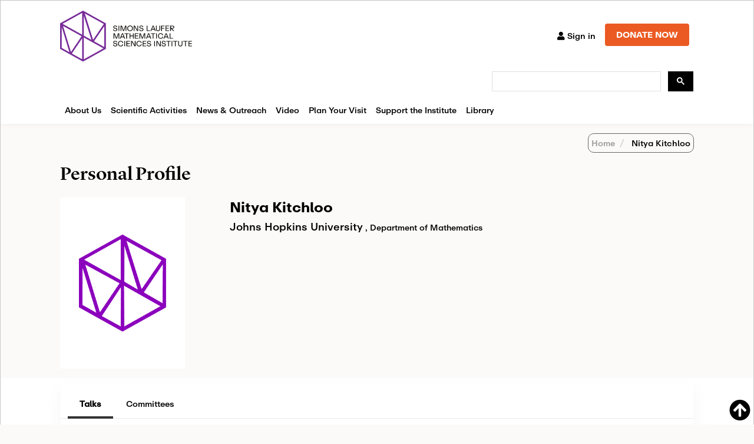

--- FILE ---
content_type: text/html; charset=utf-8
request_url: https://www.google.com/recaptcha/api2/anchor?ar=1&k=6LdNrg8oAAAAAGhINrCRXqHcu9RreYijq_xBdQTl&co=aHR0cHM6Ly93d3cuc2xtYXRoLm9yZzo0NDM.&hl=en&v=PoyoqOPhxBO7pBk68S4YbpHZ&size=invisible&anchor-ms=20000&execute-ms=30000&cb=zg6wqqd0mn66
body_size: 48503
content:
<!DOCTYPE HTML><html dir="ltr" lang="en"><head><meta http-equiv="Content-Type" content="text/html; charset=UTF-8">
<meta http-equiv="X-UA-Compatible" content="IE=edge">
<title>reCAPTCHA</title>
<style type="text/css">
/* cyrillic-ext */
@font-face {
  font-family: 'Roboto';
  font-style: normal;
  font-weight: 400;
  font-stretch: 100%;
  src: url(//fonts.gstatic.com/s/roboto/v48/KFO7CnqEu92Fr1ME7kSn66aGLdTylUAMa3GUBHMdazTgWw.woff2) format('woff2');
  unicode-range: U+0460-052F, U+1C80-1C8A, U+20B4, U+2DE0-2DFF, U+A640-A69F, U+FE2E-FE2F;
}
/* cyrillic */
@font-face {
  font-family: 'Roboto';
  font-style: normal;
  font-weight: 400;
  font-stretch: 100%;
  src: url(//fonts.gstatic.com/s/roboto/v48/KFO7CnqEu92Fr1ME7kSn66aGLdTylUAMa3iUBHMdazTgWw.woff2) format('woff2');
  unicode-range: U+0301, U+0400-045F, U+0490-0491, U+04B0-04B1, U+2116;
}
/* greek-ext */
@font-face {
  font-family: 'Roboto';
  font-style: normal;
  font-weight: 400;
  font-stretch: 100%;
  src: url(//fonts.gstatic.com/s/roboto/v48/KFO7CnqEu92Fr1ME7kSn66aGLdTylUAMa3CUBHMdazTgWw.woff2) format('woff2');
  unicode-range: U+1F00-1FFF;
}
/* greek */
@font-face {
  font-family: 'Roboto';
  font-style: normal;
  font-weight: 400;
  font-stretch: 100%;
  src: url(//fonts.gstatic.com/s/roboto/v48/KFO7CnqEu92Fr1ME7kSn66aGLdTylUAMa3-UBHMdazTgWw.woff2) format('woff2');
  unicode-range: U+0370-0377, U+037A-037F, U+0384-038A, U+038C, U+038E-03A1, U+03A3-03FF;
}
/* math */
@font-face {
  font-family: 'Roboto';
  font-style: normal;
  font-weight: 400;
  font-stretch: 100%;
  src: url(//fonts.gstatic.com/s/roboto/v48/KFO7CnqEu92Fr1ME7kSn66aGLdTylUAMawCUBHMdazTgWw.woff2) format('woff2');
  unicode-range: U+0302-0303, U+0305, U+0307-0308, U+0310, U+0312, U+0315, U+031A, U+0326-0327, U+032C, U+032F-0330, U+0332-0333, U+0338, U+033A, U+0346, U+034D, U+0391-03A1, U+03A3-03A9, U+03B1-03C9, U+03D1, U+03D5-03D6, U+03F0-03F1, U+03F4-03F5, U+2016-2017, U+2034-2038, U+203C, U+2040, U+2043, U+2047, U+2050, U+2057, U+205F, U+2070-2071, U+2074-208E, U+2090-209C, U+20D0-20DC, U+20E1, U+20E5-20EF, U+2100-2112, U+2114-2115, U+2117-2121, U+2123-214F, U+2190, U+2192, U+2194-21AE, U+21B0-21E5, U+21F1-21F2, U+21F4-2211, U+2213-2214, U+2216-22FF, U+2308-230B, U+2310, U+2319, U+231C-2321, U+2336-237A, U+237C, U+2395, U+239B-23B7, U+23D0, U+23DC-23E1, U+2474-2475, U+25AF, U+25B3, U+25B7, U+25BD, U+25C1, U+25CA, U+25CC, U+25FB, U+266D-266F, U+27C0-27FF, U+2900-2AFF, U+2B0E-2B11, U+2B30-2B4C, U+2BFE, U+3030, U+FF5B, U+FF5D, U+1D400-1D7FF, U+1EE00-1EEFF;
}
/* symbols */
@font-face {
  font-family: 'Roboto';
  font-style: normal;
  font-weight: 400;
  font-stretch: 100%;
  src: url(//fonts.gstatic.com/s/roboto/v48/KFO7CnqEu92Fr1ME7kSn66aGLdTylUAMaxKUBHMdazTgWw.woff2) format('woff2');
  unicode-range: U+0001-000C, U+000E-001F, U+007F-009F, U+20DD-20E0, U+20E2-20E4, U+2150-218F, U+2190, U+2192, U+2194-2199, U+21AF, U+21E6-21F0, U+21F3, U+2218-2219, U+2299, U+22C4-22C6, U+2300-243F, U+2440-244A, U+2460-24FF, U+25A0-27BF, U+2800-28FF, U+2921-2922, U+2981, U+29BF, U+29EB, U+2B00-2BFF, U+4DC0-4DFF, U+FFF9-FFFB, U+10140-1018E, U+10190-1019C, U+101A0, U+101D0-101FD, U+102E0-102FB, U+10E60-10E7E, U+1D2C0-1D2D3, U+1D2E0-1D37F, U+1F000-1F0FF, U+1F100-1F1AD, U+1F1E6-1F1FF, U+1F30D-1F30F, U+1F315, U+1F31C, U+1F31E, U+1F320-1F32C, U+1F336, U+1F378, U+1F37D, U+1F382, U+1F393-1F39F, U+1F3A7-1F3A8, U+1F3AC-1F3AF, U+1F3C2, U+1F3C4-1F3C6, U+1F3CA-1F3CE, U+1F3D4-1F3E0, U+1F3ED, U+1F3F1-1F3F3, U+1F3F5-1F3F7, U+1F408, U+1F415, U+1F41F, U+1F426, U+1F43F, U+1F441-1F442, U+1F444, U+1F446-1F449, U+1F44C-1F44E, U+1F453, U+1F46A, U+1F47D, U+1F4A3, U+1F4B0, U+1F4B3, U+1F4B9, U+1F4BB, U+1F4BF, U+1F4C8-1F4CB, U+1F4D6, U+1F4DA, U+1F4DF, U+1F4E3-1F4E6, U+1F4EA-1F4ED, U+1F4F7, U+1F4F9-1F4FB, U+1F4FD-1F4FE, U+1F503, U+1F507-1F50B, U+1F50D, U+1F512-1F513, U+1F53E-1F54A, U+1F54F-1F5FA, U+1F610, U+1F650-1F67F, U+1F687, U+1F68D, U+1F691, U+1F694, U+1F698, U+1F6AD, U+1F6B2, U+1F6B9-1F6BA, U+1F6BC, U+1F6C6-1F6CF, U+1F6D3-1F6D7, U+1F6E0-1F6EA, U+1F6F0-1F6F3, U+1F6F7-1F6FC, U+1F700-1F7FF, U+1F800-1F80B, U+1F810-1F847, U+1F850-1F859, U+1F860-1F887, U+1F890-1F8AD, U+1F8B0-1F8BB, U+1F8C0-1F8C1, U+1F900-1F90B, U+1F93B, U+1F946, U+1F984, U+1F996, U+1F9E9, U+1FA00-1FA6F, U+1FA70-1FA7C, U+1FA80-1FA89, U+1FA8F-1FAC6, U+1FACE-1FADC, U+1FADF-1FAE9, U+1FAF0-1FAF8, U+1FB00-1FBFF;
}
/* vietnamese */
@font-face {
  font-family: 'Roboto';
  font-style: normal;
  font-weight: 400;
  font-stretch: 100%;
  src: url(//fonts.gstatic.com/s/roboto/v48/KFO7CnqEu92Fr1ME7kSn66aGLdTylUAMa3OUBHMdazTgWw.woff2) format('woff2');
  unicode-range: U+0102-0103, U+0110-0111, U+0128-0129, U+0168-0169, U+01A0-01A1, U+01AF-01B0, U+0300-0301, U+0303-0304, U+0308-0309, U+0323, U+0329, U+1EA0-1EF9, U+20AB;
}
/* latin-ext */
@font-face {
  font-family: 'Roboto';
  font-style: normal;
  font-weight: 400;
  font-stretch: 100%;
  src: url(//fonts.gstatic.com/s/roboto/v48/KFO7CnqEu92Fr1ME7kSn66aGLdTylUAMa3KUBHMdazTgWw.woff2) format('woff2');
  unicode-range: U+0100-02BA, U+02BD-02C5, U+02C7-02CC, U+02CE-02D7, U+02DD-02FF, U+0304, U+0308, U+0329, U+1D00-1DBF, U+1E00-1E9F, U+1EF2-1EFF, U+2020, U+20A0-20AB, U+20AD-20C0, U+2113, U+2C60-2C7F, U+A720-A7FF;
}
/* latin */
@font-face {
  font-family: 'Roboto';
  font-style: normal;
  font-weight: 400;
  font-stretch: 100%;
  src: url(//fonts.gstatic.com/s/roboto/v48/KFO7CnqEu92Fr1ME7kSn66aGLdTylUAMa3yUBHMdazQ.woff2) format('woff2');
  unicode-range: U+0000-00FF, U+0131, U+0152-0153, U+02BB-02BC, U+02C6, U+02DA, U+02DC, U+0304, U+0308, U+0329, U+2000-206F, U+20AC, U+2122, U+2191, U+2193, U+2212, U+2215, U+FEFF, U+FFFD;
}
/* cyrillic-ext */
@font-face {
  font-family: 'Roboto';
  font-style: normal;
  font-weight: 500;
  font-stretch: 100%;
  src: url(//fonts.gstatic.com/s/roboto/v48/KFO7CnqEu92Fr1ME7kSn66aGLdTylUAMa3GUBHMdazTgWw.woff2) format('woff2');
  unicode-range: U+0460-052F, U+1C80-1C8A, U+20B4, U+2DE0-2DFF, U+A640-A69F, U+FE2E-FE2F;
}
/* cyrillic */
@font-face {
  font-family: 'Roboto';
  font-style: normal;
  font-weight: 500;
  font-stretch: 100%;
  src: url(//fonts.gstatic.com/s/roboto/v48/KFO7CnqEu92Fr1ME7kSn66aGLdTylUAMa3iUBHMdazTgWw.woff2) format('woff2');
  unicode-range: U+0301, U+0400-045F, U+0490-0491, U+04B0-04B1, U+2116;
}
/* greek-ext */
@font-face {
  font-family: 'Roboto';
  font-style: normal;
  font-weight: 500;
  font-stretch: 100%;
  src: url(//fonts.gstatic.com/s/roboto/v48/KFO7CnqEu92Fr1ME7kSn66aGLdTylUAMa3CUBHMdazTgWw.woff2) format('woff2');
  unicode-range: U+1F00-1FFF;
}
/* greek */
@font-face {
  font-family: 'Roboto';
  font-style: normal;
  font-weight: 500;
  font-stretch: 100%;
  src: url(//fonts.gstatic.com/s/roboto/v48/KFO7CnqEu92Fr1ME7kSn66aGLdTylUAMa3-UBHMdazTgWw.woff2) format('woff2');
  unicode-range: U+0370-0377, U+037A-037F, U+0384-038A, U+038C, U+038E-03A1, U+03A3-03FF;
}
/* math */
@font-face {
  font-family: 'Roboto';
  font-style: normal;
  font-weight: 500;
  font-stretch: 100%;
  src: url(//fonts.gstatic.com/s/roboto/v48/KFO7CnqEu92Fr1ME7kSn66aGLdTylUAMawCUBHMdazTgWw.woff2) format('woff2');
  unicode-range: U+0302-0303, U+0305, U+0307-0308, U+0310, U+0312, U+0315, U+031A, U+0326-0327, U+032C, U+032F-0330, U+0332-0333, U+0338, U+033A, U+0346, U+034D, U+0391-03A1, U+03A3-03A9, U+03B1-03C9, U+03D1, U+03D5-03D6, U+03F0-03F1, U+03F4-03F5, U+2016-2017, U+2034-2038, U+203C, U+2040, U+2043, U+2047, U+2050, U+2057, U+205F, U+2070-2071, U+2074-208E, U+2090-209C, U+20D0-20DC, U+20E1, U+20E5-20EF, U+2100-2112, U+2114-2115, U+2117-2121, U+2123-214F, U+2190, U+2192, U+2194-21AE, U+21B0-21E5, U+21F1-21F2, U+21F4-2211, U+2213-2214, U+2216-22FF, U+2308-230B, U+2310, U+2319, U+231C-2321, U+2336-237A, U+237C, U+2395, U+239B-23B7, U+23D0, U+23DC-23E1, U+2474-2475, U+25AF, U+25B3, U+25B7, U+25BD, U+25C1, U+25CA, U+25CC, U+25FB, U+266D-266F, U+27C0-27FF, U+2900-2AFF, U+2B0E-2B11, U+2B30-2B4C, U+2BFE, U+3030, U+FF5B, U+FF5D, U+1D400-1D7FF, U+1EE00-1EEFF;
}
/* symbols */
@font-face {
  font-family: 'Roboto';
  font-style: normal;
  font-weight: 500;
  font-stretch: 100%;
  src: url(//fonts.gstatic.com/s/roboto/v48/KFO7CnqEu92Fr1ME7kSn66aGLdTylUAMaxKUBHMdazTgWw.woff2) format('woff2');
  unicode-range: U+0001-000C, U+000E-001F, U+007F-009F, U+20DD-20E0, U+20E2-20E4, U+2150-218F, U+2190, U+2192, U+2194-2199, U+21AF, U+21E6-21F0, U+21F3, U+2218-2219, U+2299, U+22C4-22C6, U+2300-243F, U+2440-244A, U+2460-24FF, U+25A0-27BF, U+2800-28FF, U+2921-2922, U+2981, U+29BF, U+29EB, U+2B00-2BFF, U+4DC0-4DFF, U+FFF9-FFFB, U+10140-1018E, U+10190-1019C, U+101A0, U+101D0-101FD, U+102E0-102FB, U+10E60-10E7E, U+1D2C0-1D2D3, U+1D2E0-1D37F, U+1F000-1F0FF, U+1F100-1F1AD, U+1F1E6-1F1FF, U+1F30D-1F30F, U+1F315, U+1F31C, U+1F31E, U+1F320-1F32C, U+1F336, U+1F378, U+1F37D, U+1F382, U+1F393-1F39F, U+1F3A7-1F3A8, U+1F3AC-1F3AF, U+1F3C2, U+1F3C4-1F3C6, U+1F3CA-1F3CE, U+1F3D4-1F3E0, U+1F3ED, U+1F3F1-1F3F3, U+1F3F5-1F3F7, U+1F408, U+1F415, U+1F41F, U+1F426, U+1F43F, U+1F441-1F442, U+1F444, U+1F446-1F449, U+1F44C-1F44E, U+1F453, U+1F46A, U+1F47D, U+1F4A3, U+1F4B0, U+1F4B3, U+1F4B9, U+1F4BB, U+1F4BF, U+1F4C8-1F4CB, U+1F4D6, U+1F4DA, U+1F4DF, U+1F4E3-1F4E6, U+1F4EA-1F4ED, U+1F4F7, U+1F4F9-1F4FB, U+1F4FD-1F4FE, U+1F503, U+1F507-1F50B, U+1F50D, U+1F512-1F513, U+1F53E-1F54A, U+1F54F-1F5FA, U+1F610, U+1F650-1F67F, U+1F687, U+1F68D, U+1F691, U+1F694, U+1F698, U+1F6AD, U+1F6B2, U+1F6B9-1F6BA, U+1F6BC, U+1F6C6-1F6CF, U+1F6D3-1F6D7, U+1F6E0-1F6EA, U+1F6F0-1F6F3, U+1F6F7-1F6FC, U+1F700-1F7FF, U+1F800-1F80B, U+1F810-1F847, U+1F850-1F859, U+1F860-1F887, U+1F890-1F8AD, U+1F8B0-1F8BB, U+1F8C0-1F8C1, U+1F900-1F90B, U+1F93B, U+1F946, U+1F984, U+1F996, U+1F9E9, U+1FA00-1FA6F, U+1FA70-1FA7C, U+1FA80-1FA89, U+1FA8F-1FAC6, U+1FACE-1FADC, U+1FADF-1FAE9, U+1FAF0-1FAF8, U+1FB00-1FBFF;
}
/* vietnamese */
@font-face {
  font-family: 'Roboto';
  font-style: normal;
  font-weight: 500;
  font-stretch: 100%;
  src: url(//fonts.gstatic.com/s/roboto/v48/KFO7CnqEu92Fr1ME7kSn66aGLdTylUAMa3OUBHMdazTgWw.woff2) format('woff2');
  unicode-range: U+0102-0103, U+0110-0111, U+0128-0129, U+0168-0169, U+01A0-01A1, U+01AF-01B0, U+0300-0301, U+0303-0304, U+0308-0309, U+0323, U+0329, U+1EA0-1EF9, U+20AB;
}
/* latin-ext */
@font-face {
  font-family: 'Roboto';
  font-style: normal;
  font-weight: 500;
  font-stretch: 100%;
  src: url(//fonts.gstatic.com/s/roboto/v48/KFO7CnqEu92Fr1ME7kSn66aGLdTylUAMa3KUBHMdazTgWw.woff2) format('woff2');
  unicode-range: U+0100-02BA, U+02BD-02C5, U+02C7-02CC, U+02CE-02D7, U+02DD-02FF, U+0304, U+0308, U+0329, U+1D00-1DBF, U+1E00-1E9F, U+1EF2-1EFF, U+2020, U+20A0-20AB, U+20AD-20C0, U+2113, U+2C60-2C7F, U+A720-A7FF;
}
/* latin */
@font-face {
  font-family: 'Roboto';
  font-style: normal;
  font-weight: 500;
  font-stretch: 100%;
  src: url(//fonts.gstatic.com/s/roboto/v48/KFO7CnqEu92Fr1ME7kSn66aGLdTylUAMa3yUBHMdazQ.woff2) format('woff2');
  unicode-range: U+0000-00FF, U+0131, U+0152-0153, U+02BB-02BC, U+02C6, U+02DA, U+02DC, U+0304, U+0308, U+0329, U+2000-206F, U+20AC, U+2122, U+2191, U+2193, U+2212, U+2215, U+FEFF, U+FFFD;
}
/* cyrillic-ext */
@font-face {
  font-family: 'Roboto';
  font-style: normal;
  font-weight: 900;
  font-stretch: 100%;
  src: url(//fonts.gstatic.com/s/roboto/v48/KFO7CnqEu92Fr1ME7kSn66aGLdTylUAMa3GUBHMdazTgWw.woff2) format('woff2');
  unicode-range: U+0460-052F, U+1C80-1C8A, U+20B4, U+2DE0-2DFF, U+A640-A69F, U+FE2E-FE2F;
}
/* cyrillic */
@font-face {
  font-family: 'Roboto';
  font-style: normal;
  font-weight: 900;
  font-stretch: 100%;
  src: url(//fonts.gstatic.com/s/roboto/v48/KFO7CnqEu92Fr1ME7kSn66aGLdTylUAMa3iUBHMdazTgWw.woff2) format('woff2');
  unicode-range: U+0301, U+0400-045F, U+0490-0491, U+04B0-04B1, U+2116;
}
/* greek-ext */
@font-face {
  font-family: 'Roboto';
  font-style: normal;
  font-weight: 900;
  font-stretch: 100%;
  src: url(//fonts.gstatic.com/s/roboto/v48/KFO7CnqEu92Fr1ME7kSn66aGLdTylUAMa3CUBHMdazTgWw.woff2) format('woff2');
  unicode-range: U+1F00-1FFF;
}
/* greek */
@font-face {
  font-family: 'Roboto';
  font-style: normal;
  font-weight: 900;
  font-stretch: 100%;
  src: url(//fonts.gstatic.com/s/roboto/v48/KFO7CnqEu92Fr1ME7kSn66aGLdTylUAMa3-UBHMdazTgWw.woff2) format('woff2');
  unicode-range: U+0370-0377, U+037A-037F, U+0384-038A, U+038C, U+038E-03A1, U+03A3-03FF;
}
/* math */
@font-face {
  font-family: 'Roboto';
  font-style: normal;
  font-weight: 900;
  font-stretch: 100%;
  src: url(//fonts.gstatic.com/s/roboto/v48/KFO7CnqEu92Fr1ME7kSn66aGLdTylUAMawCUBHMdazTgWw.woff2) format('woff2');
  unicode-range: U+0302-0303, U+0305, U+0307-0308, U+0310, U+0312, U+0315, U+031A, U+0326-0327, U+032C, U+032F-0330, U+0332-0333, U+0338, U+033A, U+0346, U+034D, U+0391-03A1, U+03A3-03A9, U+03B1-03C9, U+03D1, U+03D5-03D6, U+03F0-03F1, U+03F4-03F5, U+2016-2017, U+2034-2038, U+203C, U+2040, U+2043, U+2047, U+2050, U+2057, U+205F, U+2070-2071, U+2074-208E, U+2090-209C, U+20D0-20DC, U+20E1, U+20E5-20EF, U+2100-2112, U+2114-2115, U+2117-2121, U+2123-214F, U+2190, U+2192, U+2194-21AE, U+21B0-21E5, U+21F1-21F2, U+21F4-2211, U+2213-2214, U+2216-22FF, U+2308-230B, U+2310, U+2319, U+231C-2321, U+2336-237A, U+237C, U+2395, U+239B-23B7, U+23D0, U+23DC-23E1, U+2474-2475, U+25AF, U+25B3, U+25B7, U+25BD, U+25C1, U+25CA, U+25CC, U+25FB, U+266D-266F, U+27C0-27FF, U+2900-2AFF, U+2B0E-2B11, U+2B30-2B4C, U+2BFE, U+3030, U+FF5B, U+FF5D, U+1D400-1D7FF, U+1EE00-1EEFF;
}
/* symbols */
@font-face {
  font-family: 'Roboto';
  font-style: normal;
  font-weight: 900;
  font-stretch: 100%;
  src: url(//fonts.gstatic.com/s/roboto/v48/KFO7CnqEu92Fr1ME7kSn66aGLdTylUAMaxKUBHMdazTgWw.woff2) format('woff2');
  unicode-range: U+0001-000C, U+000E-001F, U+007F-009F, U+20DD-20E0, U+20E2-20E4, U+2150-218F, U+2190, U+2192, U+2194-2199, U+21AF, U+21E6-21F0, U+21F3, U+2218-2219, U+2299, U+22C4-22C6, U+2300-243F, U+2440-244A, U+2460-24FF, U+25A0-27BF, U+2800-28FF, U+2921-2922, U+2981, U+29BF, U+29EB, U+2B00-2BFF, U+4DC0-4DFF, U+FFF9-FFFB, U+10140-1018E, U+10190-1019C, U+101A0, U+101D0-101FD, U+102E0-102FB, U+10E60-10E7E, U+1D2C0-1D2D3, U+1D2E0-1D37F, U+1F000-1F0FF, U+1F100-1F1AD, U+1F1E6-1F1FF, U+1F30D-1F30F, U+1F315, U+1F31C, U+1F31E, U+1F320-1F32C, U+1F336, U+1F378, U+1F37D, U+1F382, U+1F393-1F39F, U+1F3A7-1F3A8, U+1F3AC-1F3AF, U+1F3C2, U+1F3C4-1F3C6, U+1F3CA-1F3CE, U+1F3D4-1F3E0, U+1F3ED, U+1F3F1-1F3F3, U+1F3F5-1F3F7, U+1F408, U+1F415, U+1F41F, U+1F426, U+1F43F, U+1F441-1F442, U+1F444, U+1F446-1F449, U+1F44C-1F44E, U+1F453, U+1F46A, U+1F47D, U+1F4A3, U+1F4B0, U+1F4B3, U+1F4B9, U+1F4BB, U+1F4BF, U+1F4C8-1F4CB, U+1F4D6, U+1F4DA, U+1F4DF, U+1F4E3-1F4E6, U+1F4EA-1F4ED, U+1F4F7, U+1F4F9-1F4FB, U+1F4FD-1F4FE, U+1F503, U+1F507-1F50B, U+1F50D, U+1F512-1F513, U+1F53E-1F54A, U+1F54F-1F5FA, U+1F610, U+1F650-1F67F, U+1F687, U+1F68D, U+1F691, U+1F694, U+1F698, U+1F6AD, U+1F6B2, U+1F6B9-1F6BA, U+1F6BC, U+1F6C6-1F6CF, U+1F6D3-1F6D7, U+1F6E0-1F6EA, U+1F6F0-1F6F3, U+1F6F7-1F6FC, U+1F700-1F7FF, U+1F800-1F80B, U+1F810-1F847, U+1F850-1F859, U+1F860-1F887, U+1F890-1F8AD, U+1F8B0-1F8BB, U+1F8C0-1F8C1, U+1F900-1F90B, U+1F93B, U+1F946, U+1F984, U+1F996, U+1F9E9, U+1FA00-1FA6F, U+1FA70-1FA7C, U+1FA80-1FA89, U+1FA8F-1FAC6, U+1FACE-1FADC, U+1FADF-1FAE9, U+1FAF0-1FAF8, U+1FB00-1FBFF;
}
/* vietnamese */
@font-face {
  font-family: 'Roboto';
  font-style: normal;
  font-weight: 900;
  font-stretch: 100%;
  src: url(//fonts.gstatic.com/s/roboto/v48/KFO7CnqEu92Fr1ME7kSn66aGLdTylUAMa3OUBHMdazTgWw.woff2) format('woff2');
  unicode-range: U+0102-0103, U+0110-0111, U+0128-0129, U+0168-0169, U+01A0-01A1, U+01AF-01B0, U+0300-0301, U+0303-0304, U+0308-0309, U+0323, U+0329, U+1EA0-1EF9, U+20AB;
}
/* latin-ext */
@font-face {
  font-family: 'Roboto';
  font-style: normal;
  font-weight: 900;
  font-stretch: 100%;
  src: url(//fonts.gstatic.com/s/roboto/v48/KFO7CnqEu92Fr1ME7kSn66aGLdTylUAMa3KUBHMdazTgWw.woff2) format('woff2');
  unicode-range: U+0100-02BA, U+02BD-02C5, U+02C7-02CC, U+02CE-02D7, U+02DD-02FF, U+0304, U+0308, U+0329, U+1D00-1DBF, U+1E00-1E9F, U+1EF2-1EFF, U+2020, U+20A0-20AB, U+20AD-20C0, U+2113, U+2C60-2C7F, U+A720-A7FF;
}
/* latin */
@font-face {
  font-family: 'Roboto';
  font-style: normal;
  font-weight: 900;
  font-stretch: 100%;
  src: url(//fonts.gstatic.com/s/roboto/v48/KFO7CnqEu92Fr1ME7kSn66aGLdTylUAMa3yUBHMdazQ.woff2) format('woff2');
  unicode-range: U+0000-00FF, U+0131, U+0152-0153, U+02BB-02BC, U+02C6, U+02DA, U+02DC, U+0304, U+0308, U+0329, U+2000-206F, U+20AC, U+2122, U+2191, U+2193, U+2212, U+2215, U+FEFF, U+FFFD;
}

</style>
<link rel="stylesheet" type="text/css" href="https://www.gstatic.com/recaptcha/releases/PoyoqOPhxBO7pBk68S4YbpHZ/styles__ltr.css">
<script nonce="hfG90xOfRXSgQAFB4zDN7A" type="text/javascript">window['__recaptcha_api'] = 'https://www.google.com/recaptcha/api2/';</script>
<script type="text/javascript" src="https://www.gstatic.com/recaptcha/releases/PoyoqOPhxBO7pBk68S4YbpHZ/recaptcha__en.js" nonce="hfG90xOfRXSgQAFB4zDN7A">
      
    </script></head>
<body><div id="rc-anchor-alert" class="rc-anchor-alert"></div>
<input type="hidden" id="recaptcha-token" value="[base64]">
<script type="text/javascript" nonce="hfG90xOfRXSgQAFB4zDN7A">
      recaptcha.anchor.Main.init("[\x22ainput\x22,[\x22bgdata\x22,\x22\x22,\[base64]/[base64]/[base64]/ZyhXLGgpOnEoW04sMjEsbF0sVywwKSxoKSxmYWxzZSxmYWxzZSl9Y2F0Y2goayl7RygzNTgsVyk/[base64]/[base64]/[base64]/[base64]/[base64]/[base64]/[base64]/bmV3IEJbT10oRFswXSk6dz09Mj9uZXcgQltPXShEWzBdLERbMV0pOnc9PTM/bmV3IEJbT10oRFswXSxEWzFdLERbMl0pOnc9PTQ/[base64]/[base64]/[base64]/[base64]/[base64]\\u003d\x22,\[base64]\\u003d\x22,\x22XH7Dr8OuV8Orw7nCmD4gOAbClTPDi8Kfw5PCrsOXwqHDjDk+w5DDr37Cl8Okw4gSwrjCoTxwSsKPMcKyw7nCrMOZLxPCvElHw5TCtcO5wpNFw4zDv3fDkcKgYSkFIjMQaDsGY8Kmw5jCg09KZsOPw4suDsKXRFbCocOKwoDCnsOFwpd8AnIBD2o/ahZ0WMOQw5w+BCPCocOBBcO7w6QJcGjDlBfCm3jCscKxwoDDkll/VFg9w4dpJwzDjQtDwr0+F8KTw5PDhUTCncOtw7FlwovCjcK3QsKkW1XCgsOew6nDm8Oga8O6w6PCkcKrw50XwrQCwrVxwo/[base64]/CvibCknHCp33DosK8DA8Sw4NWw5QYAsKgQcKSNytUJBzCiBXDkRnDqlzDvGbDtsKDwoFfwonCsMKtHHXDjCrCm8KSMzTCm37DtsKtw7ktLMKBEHA5w4PCgG/DvQzDrcKfWcOhwqfDsy8GTl3CsjPDi0vCjjIAchrChcOmwqMRw5TDrMKSRw/CsQBkKmTDgsK4woLDpm/DrMOFETfDp8OSDHVlw5VCw63Dv8KMYWDChsO3OzIQQcKqGB3DgBXDjMOQD23CvDMqAcKbwrPCmMK0UMOMw5/Cujl3wqNgwpRTDSvCrsO3M8KlwohpIEZYGytqGsK5GCh6Qj/DsQZ9AhxOwqDCrSHCrsKOw4zDksOAw6odLBbCmMKCw5EiRCPDmsO7XAl6woEsZGpmHsOpw5jDusKzw4FAw4QtXSzCvXRMFMKPw5dEa8KTw5AAwqBRfsKOwqAnEx80w7ZadsKtw650wo/CqMK9Ik7CmsK3bjsrw5Qsw71PZz3CrMObFl3DqQgrBiw+WDYIwoJQRCTDuBnDp8KxAwtTFMK9AcKcwqV3eAjDkH/CiFYvw6MRdGLDkcOsworDvjzDtsOUYcOuw54JCjVZNA3DmgZmwqfDqsOyPyfDsMKDGBR2GMOkw6HDpMKZw4vCmB7CkMO/[base64]/w6zCpjrCq08/wojCkgVnwrjCqmzDrcO0OcK5RlRxX8OGOCQawqPDp8ORw79/RcK3VELCiyTDnBnCg8KUCSZwbsK5w6/[base64]/[base64]/SMOmw7FET8KbQMKTw4LCssOkwr5MfcOOw7/CviXCmMOLwrTDjMOrO0sxbQLDlHzDpikKBcKqMyXDkcKFw407HwE4wrnCqMKYdS/CmXdTw7bDiQFGbcK5L8OHw4hMwo9WSDtNwqLCiBDCrsKnK0EMJjsDGWHCscOsUjjDmBDCvno9AMOaw5vCmsK0KDVhwrw/w7vCrCoVb0bDtD1KwoBnwplkb2gZKsKtwrDCu8KQw4Rmw4zDocKXDgnDp8O7wrJkwoXCjU7DmcOABAPCgsKww6ZIw4ESwo/CqsOhwqozw5fCmH3DiMOowpdvGATCmsKYezbCnF43NB3CuMOoGMK7RMO/[base64]/DpcOfaMK7fMO5JMK8QHXDul54wo/Du0BOThrCsMOoWkIAFcOpFcKGw6NFaGzDsMKMJ8OWczHCk1zCucKWw7rCmEpiwrUAwodQw4fDiBzCrcK5PzoiwrA4wr/DjMK+worClsO6wpZSwqDDj8Kfw6/CkMKyw7HDiEbCkWJseyt5woXDrsOfw68yQVsOfjXDny80asK3w4Uew5vDhMOCw4vDr8Ogw7w/[base64]/[base64]/DlcO0wphYAcKDwoHDtsOfZ8KRfsK3wqTCq8KfwrbDrRJwwr/CtsK2XsKbd8KyccKIAEzDjjbDncOMFcKSAzgHwot6wrzCukDDuVwfQsKUJnjCnXwdwqJjVmzCvCzCtFTClXjDi8O8w67CgcOHwobCvizDv1jDpsOvw7B2EsK4woA3w4TCk2NswptyJwnDp3zDpMKjwqE3LkvCsxPDt8KxY2/DknIwIwAiwqQgJ8KUw6TChsOAZMKAExhefRodwoBOw4DCl8OOCnVOVcKVw58zw6wDSGMjWGjDocKuFygRKlvDpcOHw6HChE7ChMOFJwZnF1TDkcOaKxvDocOTw4/DkibDtC40dsKew4lsw63DriIgwp/Dq31HFMOMwo1Rw6JBw61TMMKNV8OdNMOjR8OnwqIUwoFww6osXMKmDsOMCsOfw6PCnsKgwoDDphFXw7/DkHoVGMOWe8KzScKpXMOHJTVPW8OjwojDocO4wovCu8KdfSlAfsKWB3UPwr7Dv8KNwozCg8KhHsOeFgV0TCMBSE0AecOBcsKXwqvDmMKmwrYRwoTCmMK/woZwXcO8McO5UsO9wosvw6PCscO3wrrDvcOjwr0YH2bCjG3Cs8OpeXnChcK7w7XCiRrDhUnDmcKKwqNmY8OTc8Okw7/[base64]/bWlXw60FV0ALwonDmcOfG8OdVzzDtWHDtMOvwoTCi3VYwp3CrinDunQ3MjLDpVEYfR/Di8OIDsO6w4gSw5U/w58dcR0PDGfCocKjw6jCnExaw7jDqB3Dug/[base64]/wrMsRA4nw53CscO5JcK0C03DnsKIPMKywo3DmcOQAcOuw5PDhsOEwrRgw5E7L8K8w5QPwogeAGFFdFZaFsKXRGHDtcKgT8OTacKFw48Ww6l/aC8oZMOXwqHDsTkjCMKuw77CscOowqDDny0QwrrChmxvwrhpw5dIw4fCvcOQwo4WKcKoPVpOTz/[base64]/TCbDimNQw57CtAA6woEuBwbCmsOyw4jDpsOjQ1XClRfCgcKlTMKvJT4ow7nDscO2wqfDr0IKM8KpMcOCwprCi0zCpzXDtjDDnzzCiA53DsKmFlx2JFdqwpVCJsOzw6kmaMKAYRc0VkLDg0LCqMKlKh3Coi1CO8OqcDLDrcOlEDXDm8KIfsKYGg0ow7XDhMO8UWnCmMO/cUHCiHM6wptrwr9twochwoctwpN4elzDoH/DiMOcBzs0AwXDvsKcw6g3cX/CvMOkTCnCsDDCn8K6c8K4Z8KEJsOfw49owo7DvSLCrgjDtAQLw7DCsMKCfylAw7p2QMOjS8O0w7xdA8OGPkRHamlFwq8MJhzCgQTDosOwaGPDrcO4woLDqMKfKTMkwo3CvsO7worCv3bCnCUzcwM3LsKyWcOEIcO+TMKTwpQGw7/[base64]/RE/DqH0Ow6FWO2jDusOWKcO2wp3DqETCrMO0w77CksK/JRsfwqLCvsKPwqZ7wrhzX8KUN8OobMOKw4xfwoLDnjbCq8OCHgrCt0XCucKte0bDl8O1G8Ktw4nCo8ODw6w3wqFCPUDDocO8ZzscwqPDihPCmnPCn3A1FnJXwqnCon8EAVrDmUnDiMKbUDB/w6hhFQU7bcKdYMOjO1/Cvn/DksO+w5ogwoZpWl5vw5Ynw6PCvRrCimEeQ8ORJ2cawqNFPcKiLMOmwrPDqi5NwqlHw4TChVTCokHDqMOnaUbDlyXCtkZNw6IxeiDDiMKNwr0QDsOtw5PDvHDCuHzCqTNQX8OfVcOZU8OaWAU9PiZWwp86w4/DmSIzRsOawrnDhsOzwpEYeMKTBMK3w6xPw5c0N8OawpHDvSLCujLCgcKLNyvClcKpScOgwpHCqWsDL0XDswjCksOgw4lgFsKONMKTwpNTwp90c3/DtMOcJ8K6BDl0w4LCpGh8w7JdaEbCkE9nw5pSw6h9w79TER/CjjDDtsOQw4bCksKew4LCvn7DmMONwpoHwoxCw4EnJsKna8ORPsKSSB3Dl8O8w5TDtFzCsMKDw5x0w6vCkXvDgsOBwqbDucOAwoLCrMOkTcKgKcOefF81wroPw75OUHnCs37Cvm3CoMOhw5ckY8OvV3onwpwbGMOPMw8BwpvCmMKBw6bDgMKjw5wNWMK5wr/[base64]/DssOhej3Dozduwq/[base64]/CmE7Dp8OxPmMSPiJiclrDo398wrzDp1rDsMOGw5bDtRbDlsOaQcKVwp7Cq8OgFsO2chbDmyome8OMTmDDkMOyUcKgNcK0woXCrMK9wpMSwrTCr03ChBhBYTFgfV/DqWnDuMOTRcOswrnCi8KYwpnDkcOTwoFpegEONCRyTX4DbcODwq/CrCfDuH8CwpJew47DpMKRw785w7zCqsOSVg4bw40qYcKSWHjDtsO4WcOvZjREw5PDpw/DmcKMZk8WI8OjwobDjh0OwpDDnMOdwp9Qw6rClCh8C8Kda8OHEEbCl8KpR2hmwp8UUMO5AVnDkCFswqEfw7U0woN6XB/[base64]/wqEDwozCisO0w5vDiRbDgMOow5TCvVIgHxPCkMOew5JtfMO/w6Jow6HCnTtaw6ZfYH9ZGsO9wrFbwrLCscK7w65AasOSL8OvRMO0HnpiwpMCw6vCncKcw6zCiRDDuXJ2eD0ww5zCkUI1w49+UMKcwrJyEcOPKygAf38qUMK2wrfCiy8pA8KXwpB7HsOzG8K4wqTChHwyw73Cm8Kxwq5ow7g1VcKUwpLCsCzCocKzwo/[base64]/DgsOJwojDnQ1Qw6zCm8Kyw5kSTcKHwrjDuEvDin/Dgj4Cw7fDkXXCgWEMAMOkCMKVwpLDuiDDswXDg8KcwrguwoVVW8O3w50cw70PT8K8wp0kCMOVb0VYNcO4JMODfx1Fw6RKwrPCr8OBw6dWw6/CpGjDmwxiMgnCpWDCg8KLwrRSw5jDoWPCjm4PwoHDpsOew7fCtyNOwoTCoHLDjsKNbMKvwq3DmsKUwqDDmnwrwoNZwpXCu8O8B8KAwrPCrzgQPQB1bcK0woBLBAcswptHS8OEw6zCosOfBw/Cl8OjRcKUQcK0GUskwrDCqMOtcjPCjMOQJ2DDhMOhQ8KUwop/Qz/CgcO6wqrCjMOZBcKCw59Gwo1cLg1NIGQUwrvClsO0GwFaQsO3wo3CusOWwq44wozDtA4wJsKMwoM8HzzDtsOuw4vDnVHDqxzDvsKHw6ZzaRxrw6kXw6PDjMKLw5xbwpfDhzs7wo3DnsOhAlpQwrVGwrQYw5Q3w7wcdcOQwo5BS1VhHUvCv1IqGFc/[base64]/Cs3llw7nDkcOkw5LCpsKDF8OpOsOqwrVvwpVjd0rCsDgIbyoAwpLDpQQ+w7jDscKZwr40HQtewpTCqsKlVCrCjcKzCcK/[base64]/DErDswASDzbCr37CgT4swrXCuRzDl8KYw7rCkTxUZ8O2TTwpKMKhfsOdwojDlcOtw7Ugw7nCl8OHfWXDp2dVwqnDsnZCX8K2wqtWwrjCsX/CjUZrcTclw7PDqsOBw4RNwroqw4vCn8KwMQDDl8KWw6ITwqgvMcO/YxPCuMOgwqHDsMOUwqfCvFsiw6bDjjUCwqQZcjfCjcOKIQlsWRA4FMOgaMOHHC5QGMKpwr7Dk3BswrkEA07Dk0R/w7nCs1rDusKdCRxxw5/CoVVqwqfCjDlNQ3nDphrDnwPDrcOYw7vDqsKKbCPDrzvDhcKbGC1qwo3Csn5cwrU6EcKWbcOeADwnwplHIcOGB3oCw60GwpDDg8KsKcOWVi/[base64]/wo7CsCpwwqJrwpAvw4fChMOKH1jCmnXDuMKhSTBPwoxxwpchE8KAakQIwr3DoMKbw74QL1sBW8O7GMK5eMKfTAIZw4RYw6V1YcKEasOHGsKQXcOswrYow5rDqMKtwqDCoH4SYcOKw5gmwqjCv8K5woliw71NA39dY8OSw5sqw7cgdiLDqX3Dv8OyERPDksOSw6/[base64]/ecKEw4PCncK1VBtVJ2/DhsONV8KaGmMzUHTDsMO0C0l7FUkyw5JPw6MGOcOQwqQCw4fDsj8iRELCtMK5w7kZwrVAClMdw5LDlsK3S8K2SAHCmsKfw7zCm8Kpw6/DgsK3w7rChjjDkMOIwpB4wq7DlMKmEVnDtS0XbcKKwqzDn8Otw5wMw6xrf8ORw5prRsOdG8Osw4DDuz0xw4PDjsOieMOEwrZFIgAPwr43wqrCtsOfwpvCky7CmMOCNgTDrsOkwq/[base64]/w55+IsKWwrBCw4nCpmrCvMOfZ8KUwqbCv0PDun3Dv8KOYnRSwqI3Wx/CmVDDsiXCocKILitQwpPDu0XDqcOYw7nDg8ONLSJQRMOGwpXCh3zDocKUDTlZw6ZewpzDpFvDvipKJsOBw5/Cg8OPPXnDn8K4BhnDp8OXCQjCmcObF1PCpzgEDMKMGcO1wrHCi8KRw4XChVbDn8KPw5lQWsOewqh4wrzDkFnCjzXDn8K/ShPDuirCicO1Mm7DvsOlwrPCjhhBPMOYQgvDrsKiZsOOdsKQw5EEwoNewoPCn8KHwqjCosK4wqJzwr/CucO2wp3DqUTCvnd3GAJuMS1Ew6R2O8ODwoN5wqfDr1Q8El7CoXsmw4IxwrxJw6vDlTbCqG0ywrDCtjQkworCgBTDu2sewrJuw6UGw6UAZnHCocKde8O/[base64]/DmDfDqMOybsOpw40Qw45Rw7zDpMOVw591RTvClkxDcSUEwo7DkMK9MMO7wr/CgRlJwownE2TDlsOVeMOKNMKpeMKjw5PCg2N7wr3CvcK4wpJcwpDCqWvDg8KeV8Khw4FbwrTClyrCoAB3fAvCkMKrw7VTQm/Cjn3Dl8KFIEbCsA5HJCzDkivDgsKLw74bRndnIMOxw6HCkz5Hw6jCpMOVw7M8wpMkw4wWwphnNsKbwp/[base64]/CtgTDq8OkOE3CncOyVVnDssKdw4ZmwofDmx0AwrbCklbDvj3Du8O9w6HDhU4kw7jDqMK4wqfCgVfCuMKYwr7Dm8OHJsOIJDAUHcKZWUhAKw0Kw6hEw6/DgDbCpnrCicO1Fh/DphDDjcOXCMKnwrDCo8O3w7c/w5DDjFPCsG5vFX8lwqXClwbDsMK5wo7Dr8OSeMOqw6EpOhxswogoEhtrDztPHMOeN1fDkcOLaxIgwpAQw7PDocKKT8KWczbCkS5Nw4NUKivDoCM/UMKQw7TDly3ClHFDdsONcyB3woHDoFgiw7xpR8K6wrzDnMOzAsO4wp/[base64]/Ds8O2w6IFD1hNwp/[base64]/eUsTSRJ8wpE8bA1Qw7bCglHCsg/DjC/CsiVqOcO+Nl4ew6hWwqfDosK2w7jDosKwQjxMw5PDhxtNw6sXRzp9VR7CgTnCqnHDqcOkwqAEw5vDv8O/w5hCTBMufMOew53CqivDqUbCtcO1A8KmwrLDlnzCkcKxesKSw6wLQSx/RsKYw450FEzDlcOuJ8KPw4rDn0o9UgzChRUIwqhiw5zDtSzCqhoBwo/DvMOmw60WwrHCvVgGKsOofnIYwoJcFMK2ZBXCmcKJYFTDgl0/wo9ZR8Kie8OPw4RsfcK2XjvDp3luwqIvwp1MSwBuU8KlY8K8wpZNdsKqHcOiQHUDwqTDnzLDo8OMwpZSdjgyThtEw7nDqsKpwpTCgsKuRTvDp2xhb8Kfw6EOY8Ofw7zCpQsew5fCtMKQO3pTwrE6dMO3LMK7wpdUKn/DsGFbW8O/AxXCncKSCMKfRljDvH/[base64]/[base64]/Di8KOwpbCusOywqQgCMKlw7HDhTBQHMOHwpJ+XHZgb8OdwrdiFBdkwrUFwoZxwq3DusKzw61Lwrdzw4zCuBdSdsKZw6HCjsObw5jCj1fClMK3aRcUw7MnacK1w7MIc2XCu03DplAHwpbDrHrDrlzCkcKjScOYwqBHwpXChU/CoknDv8KiKADDgMO2e8K6wp7Dh3lXfSzCqMOfQQPCpTI+w7fDpMKlUnjDkcKdwoIYwpsmMMK/esKxfSjCtlzCjWY7w5tucSjCk8KXw5XCvcO2w7/CmcKEw5orwq5+wq3CuMKxwr3CmsOxwpkzw6rCmwnCiXd7w5LDhMKqw7PDncOow5/DmcK0OWLCk8K1JBcCKsK2DcKjAQfChsKlw7Fnw7/[base64]/CjxfCtMKrScKAw7fCusOew5Jcb0bCihXCrMOYwrnDpgI/aiBbwo5DVMKdw6M4ZMO/wr9RwrVnTsO7EyRewrPDmsK+N8Oxw4QQfFjCqxjCkzjClk0aHzPDunPCgMOoWUFCw6FmwpHCmWs3WzUjcMKOWQXCmMOlb8OiwpxnA8OCw7Mow4TDuMOTw74lw7hCw4wFVcKHw6M+DnTDiGdywqw/w63CpsOeJh85T8KWGTXDtFrCqytcDQ1EwpZTwpTCpCXCvyjDqWcuwrrCmEbCgGpMwrAjwqXCuBHDlMKkw54xIHI7EMOBw6LCpMObwrXDgMO6wrzCglkJX8OIw4ZGw6/[base64]/[base64]/wrbDslhNwqzDoAgswr/DoTQ7wqpQHcK6wqoJw4l0dMOXZGjChw5wYcKHwqbChcOAw5DCtsO6w7AkbmjCmsO3wpnCgTMOWMO5w7V8Y8OKw55XbMOlw4HDhih/w40rwqTCuz0DU8OTwrfDocOWL8KRwoDDusKbacOMwrzCsgN2U00sXnHCpcOfwq1HLMO5KT8Iw6/Duz/Co03DnGUIQcKhw7slQsKawok7w4/DksOTMD/DuMKqRTjCs03ClsKcK8OEw5DDln9IwqfDnMOAw5fCh8Ovw6DDnl4iRMOlIkorw73ClcOkwqDDj8OSw5nDrsKzw4Fww51sZsOvw7HCojVWUzYbw6cGXcKgwoLCtMKlw7xewpfClcO0MsOIwpDCgMKDUnDDusObwqMew5Brw7hedC0dw611YFQOP8KXU1/DlkYZN3Ynw7zDocOnLsO+ZMO5w7Mfw5tnw6zDpsKLwrPCrcKINg/Ds3bCqgBkQjjDqMOPwrQ/UhNUw4jCiVwOwqXDl8OyC8OiwqdIwr5qw6INwp5PwrTCgUHCpHLCkgjDiinCoUkre8KeOsKjURjDtSPDg1s5PcOOw7bCucKCw79IcsOrB8KSwrPCjMKqcEPDtsOswpIOwr5uw7XCs8OtUGzCiMKHCMO2w7/Ct8KTwrgTwrMyGiPDncKbYHXCpz3CsFQfc15aUcOlw4fCjm9jGFvDu8KmJcOYFMOKCx4eZFs/LBfCj1LDpcKfw77Cp8K1wptLw7vDoRvChx3CnUTCo8OQw6XCi8Ogwpssw4t9IydvNUxKw5vDhnLDuiPCiTjCkMKhIAZABE10w4EZw7ZSQsK/w4h1TXTCl8Ohw4fCh8K0VMO2RcKvw67Ck8KwwrvDjCrCk8OJwo/DpcKxAEgPwpDCsMKtwqrDkjM7w5bDk8KGwoHChRAMw4U2OcK1dxLDs8K6w4MMHsO6G3TDiV1eGGRZZ8Kyw5puMSPDtWzCuwRPJXVOTjDDmsOAw5/Cp1fCpgs3ZythwqcKOlkfwonCocKhwolFw5p/w5HCkMKUwqEow5k2wqXDjzPCliLChMOCwofCvSfCjEbDs8OdwpEDwoFHwpUdPMKXwpXDjDBXUMOow6FDasObMsK2Z8KdSlJBasKVV8OhQw55QFVqwp9zw5nDiys/TcKNLXolwoRhNgfCrTnDgsOUwqp3wrjCtcKtwobCoEXDp0MZwocoeMODw4lsw6PDvMOvB8KSwr/CnzMdw7wIJ8ORw6csfiMjw6TCtMOaCsObw4QyeA7CocO1dsKzw57CiMOfw5VeVcO6wqnCkMKtacKUWQzDjMOdwoLCiBjDnTbCnMKhwpvCuMOfRcO4w4zCm8OdUFzCqV3DoCXDmsOvwpJ/[base64]/Di8O5wqB0NcOCTGkjcy1jwpPDhGjCqsOYdsOSwpshw792wrNYen/DnG9WLG4CYFvCm3bDt8Obwqd0w5/DlsKTZMKUw613w5jDv0nCkjDDkiwvSXR3G8KiBm16wo/[base64]/CqlDDumETUMKpw5jCoMK5w4LCvsOPwoHChcO/acOFwoXDk0jDihrDrMOQCMKHasKLOiQ1w6XDhkfDisOPRsOBWsOCDSs3H8OYG8K3JznDjyUCH8KPw7XDqMO0w4LCum0gw50qw6QCw45TwqLDlmbDkCo/w7DDuh/DhcOeUBY8w6kHw7k/[base64]/CrsKAwr50acO3wo3CjUYMBAfCqQ0Sw4AawocOwofCim/[base64]/CgVIRdsOtQMOjUcKAwo9zw53DqzpAw6XDlcOLfcKqQMK+P8OPwrYWYxDDjWDCnMKbBsOSJy/CgkhuCHhkwpoCw4HDusKfw6dTdcOXwo59w5fChiZpwpbDpgDCoMOUXS1Bwrp0IVlPw67Cr0LDlcKaGcKtDzQDV8KMwpjCgSbDnsK3YMOTw7fCn1bDr0UkP8KsPl7CrcKlw5ojwqjDsjLDjl1AwqRJKwLDmcKbE8O9w5zDjCFSHw5eWsOnS8K8EkzCu8KaAMOWw5J/CcOawrVBSsOSwqULYFrDkMOVw67CrMO9w5QlSih7wofDmnA7WXrCnDwkwpBVw6DDo2xhwoAuBRRJw4kgwojDtcK4w53DjwBZwpcAPcKXw7kpNsKxwqbCucKCScKsw7INT0Uyw4TCoMOxXTzDqsKAw6ZQw43Dsl0+wq9mc8KNwqPCocK/P8KSRwLDmwA8YkzDkcO4BEbDgGLDhcKIwpnCtsO/w4wZaxLCr2/Do1hGwqs7R8KfF8OVNVzDmsOhwoQAwrQ4KFDCrVDChsKPNxlkPR04Nn3CscKYw4oFwozCtsKPwqh/BDsDLFwuUcOQIcOkw5lZWcKJw5cWwo9tw4nDpAbDnDrCvcKmWmMewprCihdXwoPDhcOZw7VNw7R5CsO2wpImBsKew4cFw5XDk8KQcMKQw43DrcOpRcKdPcKIVMOxMTbCtQ3DgwNOw7/CoChWEWTCnsOJNcOlw4RkwrcWU8OgwqfDhMOhTCvCnARhw5vDsjHDunsgwrlbw7nCnWAgbh8Vw57DgWVIwpzDnsKEw6AnwpUgw6PCh8Kdbyw6LAjDvHBTBMOWKMOhM1fCksO7cgp4w5vCgMOOw5HCml/DucK8VkIww5RKwpHCjFHDt8K4w7/[base64]/QwhKXnhUw5HCkTbDikLDvF0rSsK9WTLCsGFnWMKDO8OIH8K0w67DmsKTcWUBw77Cl8Ovw5cbAhZjWSvCpTxnw7LCoMK/RSTCg3VYDAvDu1PCncKZFCpZGg/DvUF0w4EkwofCi8O7wo/DtVjDsMKWKMObw4LClQYDwpvCqmjDiU8gFnXDrgxjwoMdH8Orw4kgw5NEwpoIw7YBw4BqPsKjw4IUw7TDnX8jTA3CicKaVcKlKMOjw44/GcKkYmvCj1AywqvCvjLDswJNw60pwqEpPgUrLxPDnT7Cm8OyQ8OldxjDjcKgw6dVRRBQw7XCmMKleybCkSl+w4TCisK6wpnCp8OsZcKnQFVgVAlAwpo/[base64]/CnhfCq8Ohwq/Dvj5nEsOmXMOtw6A0TMO2w7pBSsK7wqzDpwVVQQsFKnfDuwxBwoI0d3wzKTw6w7l2wobCrTJ8LMOaMjDDtw/Cql7Dt8KoZ8KQw7R/ZGMfwpAxBnE7SMKhcDYvw4/Dmz5pw69rEsKJbCU2EcKQw4jDrsOlwrrDuMO/[base64]/w6XDvcO4cSrCqMOww5rCg8OnKgDCqcKPw77Cq0jDtWXDpcOlZho/TsKhw4taw6TDlVbDmMKEI8KtVRDDlFvDrMKLBcOjBEcVw6Y3fMOpwpUeB8OZOSUHwqvCu8OIwpJxwoMWSG7DjX0jwpzDgMK3wq7Du8KCwrZtFQDCssKkB30Nwo/DoMKaAS00EcOCw5XCojnDl8OLdkEqwpXClMKKFcOrZU7Cr8OHwrrDk8Oiw5vDj2ogw6JkZ0lYw511D1EwIFXDs8OHHWXCoBjCjWnDjsOlCBTCq8OkDWvCuHHCgSJrMsOVw7bCvmnDtUwaAEHDsjrCq8KDwrM/D0cUSsOhRMKHwqnCmsOQOyrDqjbDncOuNcO1wrjDqcKzfUHDhnjDriF8wpvCqsO1KcOyVhxdV2XClMKxPMOdC8KYO3bCtsKfJ8KOXj3DlXnDrcO9PMK6wqhTwqPCssOWw4zDghQUNW/DrDQEwr/CvsO9TcKhwpbCsA7Cp8Kzw6nDlcOjemzCt8OkGl4zw7M/GVTCkcOJw7/[base64]/CihvDvcKnw4wJwrzDhHPClMK9w6/CgnHDo8KLMMOyw4smAkHCr8KUEBt3wrU6w4nDncOxwrzDvcOqLcK2w5txezjDmMOQDcK9RcOWUsOvwpnCtQDCpsK5w6fCmnlkNE0nwrlgTQfCqsKFLHVNOSJcwq53w7rCicOgAinCkcOSODXDpcOEw6/CmFnCpsKYWcKBVsKUwqhNwoYJw4/DsynCnkXCs8KUw5dgX3NVMMKOwozDsnfDv8KODB7DkXsAwpjCncOhwqoGwqfDrMOjwobDiDTDvG0hTU/Cjx1nJcOVS8ORw588UcKSasOsH0wPw6/[base64]/w77Dll0kwqkVGMKfwpLCuE/DmsOZfsKcwr/DiiAtNXzCksOLw6jDm0sAbVjCs8KwJMKcw41ew5nDlMKtYQjCjzvCoUDCgMKUwqPCpkVLXsOaNMOtLsKVwqh6w4DChlTDgcO/w48DHcK3PsKIfcK1AcK0w4Z/[base64]/DpSR8HsKrwonCsHnDmMKjcMO/[base64]/ClXCmcKawqsrw5zCrMOyw7/DtkfDssKvwrLDvzzCrMK0w6XDjl/[base64]/DhMOsIsO3NMKRwpnCs8OfEG8TAmnDnMObIcOhw5cVZcOzN0bDicO/B8KSKBfDiXfDgMOcw73CkzTCrMKoKcOew4TCpxo9TTPCkQx0wp/[base64]/DvMOudsKFwoN5w7lIPm0Nw5doFFfCu2vCuD/Du2HDqz7CgVllw6XCriDDuMODwo/CtybCtsO/bwZ9wqRUw488wrDDj8O0SDRywpw1wqJhccKUecOoXcO0V0NrSMKXHjTDlsOPXsKrcRdiwp/[base64]/dlEbK8K/K8KFGMKOwp3Ck8O2wrjCjnXDoFBzJMO1U8Kze8KYTsO6woXDii4KwrrCtjtswpA4w7Faw6DDvMOhwrXDmW/DsVLDhMKfagLCkS7CtsO1AUZnw6NAw5fDkMOpw6R9DBnCjMOIBW5PEkJhNMOxwq1lwoBJBgt3w4V0wpDCqMO1w7vDicOhwrB/NMOfw6dYwqvDjMOdw6N3ZcKsQgrDtMKWwpRhBMOBw6nCmcOefcKjw5haw51/[base64]/CMOeBsOqwrfDqcKhN8OJw6DDmcOBZ8OWw5/CncK7wqbCmcOrfAJQw5rDhC/Dp8KUw7laL8KGw5RNcMOcKsOxOQDCkcOCH8OKcMOdwow+SMKNwoXDvXd4wo45FjMzJMKpTHLCgG0SBcOhTcO/[base64]/Dg8KXwrofw6AIB8OYDgvDshjCiDkRw6Inw4/DvsKcw5LDhk0fPEF3X8OPAcOQJMOzwrnDtiZIwqfCgcO/bD06e8O8WcO/wpbDoMOYORfDs8KDw4k/w5kdVhzDqMKDTS/DvWRGwpHDmcKdLMKUw43Cv2cwwoHDqsKUJ8KaHMOowplwIWDCuRA/dR4bwpjClXJAJsKawpTDmSPDisOxw7E/GRnDrHjCqcOSwrpLIVFdwpg4fETCpx7CscO/[base64]/A8KPw5ciwqJMcsOIwoXDnCbCrhkvwq3Co8KXWA7DtsO1w60AHsK0BhPCl0/Dt8Ocw6rDhHLCqsKoRhbDpyHDgx9OY8KPw4Upw6M8w6wfw5R8wrgMSFJNXXFjdMKAw6LDvMK/[base64]/[base64]/Cm04sw63CsMKFK8OXB8K5O8KdZHDCtmhKc3bDo8K2wpk1BMOtw4zDm8K5dEnCqHvDkMKAI8O+wpZPwqHDscOVw5rDg8OMSMObw7nDonQZQ8KMwrLCp8O7b3TDllY0G8OXJ2hhw7PDtsORGXbDtXQre8O7wqFCPHB0cTvDtcKnw7N5ccOkI1/[base64]/O8OZwojDmFwuUcOlwrvDqcOPQUlww4/CqsOWwptZMMOuwpTCn2YqSWbCuB3Do8KWwo0ow4zDlcKPwrHDuBjDsxrCng/DiMKawqJLw6Mwf8KVwrQYbyMyQMKtJ2sxJMKiwotEw5XCmQ3DnFvDgi7Di8KzwpTDulfDv8KNwozDqUvDtcObw4/Cgzkaw48ww6JlwpUHeW8NN8KJw7JzwpvDs8Olw7XDhcKMfijCp8KlYEEQQsOqbsKFU8Onw5J4LMOVwp4XA0LDv8KqwprDhHZKwq/CoR3DlCHDuBUqKHR2wrLCnX/[base64]/DtEXDqHJsXmkewrsAA8KFwqZ0wqo8fkhPF8OtYX/DosKXUkBZwrrCg1bDpR3CmmzCsH94WkAIw6IOw4XDrn/CqF/Di8OywpsywqvCkV4GPSJxwqHCmlMJIDhHWhvCtsOAw58zwow+w6EybcKVLsKRwpoAwqwVZ3zDq8Oaw5tpw4fCvh4dwpwbbsKaw53Dp8KkOsKiKlzCvMKQw5zCr31nCWYuw40kH8KOOcK0ARHCjcOhw4LDusOEPsOcAEJ/NGlbwonCmnk9wp/[base64]/CvsO8wqLCv8KQCsOjB8OpEMOrS8K7KcKcTh7CnVB9HcKow5vDoMKKwqXCiEFFPcKVwr/DjsO1WA8dwozDhcKMH1/[base64]/wp7DrcOSw71/XUVVwqTCqsOsMGvClcKLHMKiw5g9w7sYL8OAH8O3AMKow78kUsO0E2TCjkBcdw8lwofDrmAlw7nDj8KUPcOWVsKswqPDrsKmMnPDicOSXHkzw7/Cg8OmLMOdDnDDk8K0XCzCosK/wqNtw5QywqjDgMKKAmZ5M8K5XV/[base64]/S8Kpw5TDnWPCsT/Dg8KKSWA8N8OQYsOmN1kfLEdKwp7CoG9rw5/CucKRwoMZw4fCpMKtw54MCn0wAsOnw4rDkzJJGMKmRRBzKl5Fw4smeMOQwqrDsCIfG1k0UsOrwq8+w5sXw4nCscKOw44YV8KGXsOYFXLDncOGwoQgfMKRIlt8aMODdQ3CthdIw5Q5OcOtP8OBwpBQRjE4csKvKzjDuw58eA7CmVzCsz12T8Ojw6LCg8KUdiI1wodt\x22],null,[\x22conf\x22,null,\x226LdNrg8oAAAAAGhINrCRXqHcu9RreYijq_xBdQTl\x22,0,null,null,null,1,[21,125,63,73,95,87,41,43,42,83,102,105,109,121],[1017145,594],0,null,null,null,null,0,null,0,null,700,1,null,0,\[base64]/76lBhmnigkZhAoZnOKMAhnM8xEZ\x22,0,0,null,null,1,null,0,0,null,null,null,0],\x22https://www.slmath.org:443\x22,null,[3,1,1],null,null,null,1,3600,[\x22https://www.google.com/intl/en/policies/privacy/\x22,\x22https://www.google.com/intl/en/policies/terms/\x22],\x22mbE7mEGJqh/I9IbdCAnzPnzasxCHW8CdFB8PVgQboY0\\u003d\x22,1,0,null,1,1769345745729,0,0,[21,57,211,127],null,[127,11,30,174],\x22RC-gwkpVPGsdUKpIA\x22,null,null,null,null,null,\x220dAFcWeA6JT4aLK_kSlHjiK_5OQEFRlBexv1htM_9NhIGDSEMo7jlV8hKQLFALnCP_4iwl3XmON6nT7KK3Ko8fWFPbf4PaQVuLKQ\x22,1769428545648]");
    </script></body></html>